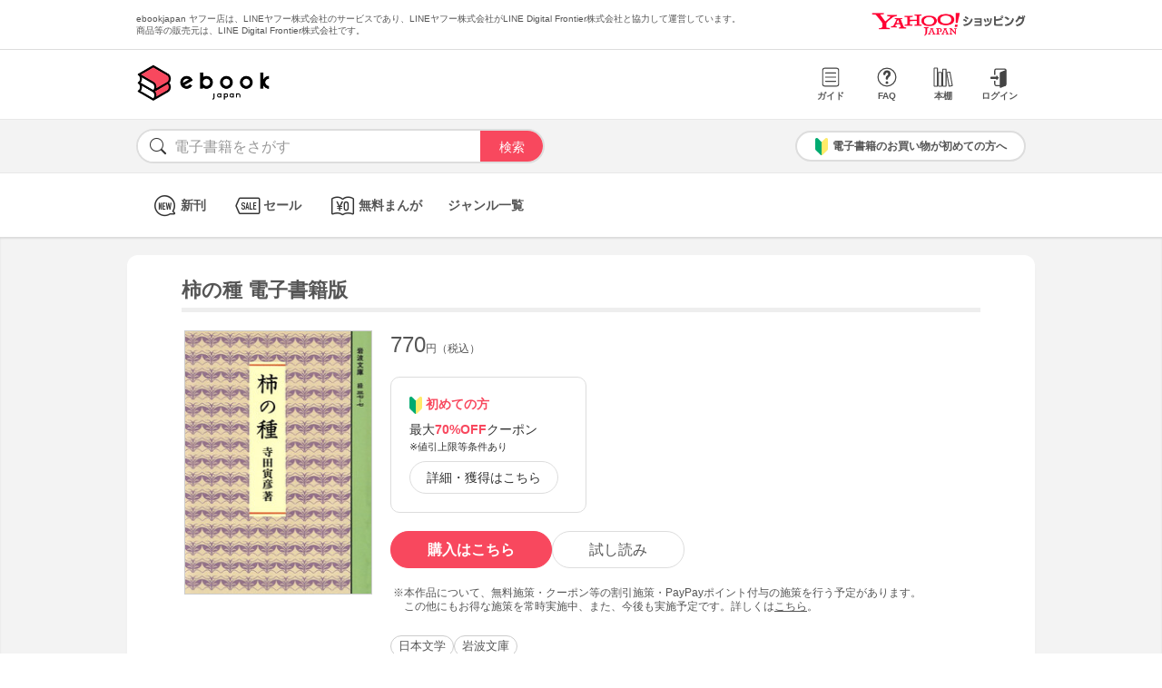

--- FILE ---
content_type: text/html
request_url: https://bf-www.ebookjapan.jp/parts/mall/yahooej/smp/search.html
body_size: 803
content:
<!doctype html>
<html>

<head>
    <title>ebookjapan ヤフー店</title>
    <meta charset="utf-8">
    <meta http-equiv="Content-Style-Type" content="text/css">
    <meta http-equiv="Pragma" content="no-cache">
    <meta http-equiv="Cache-Control" content="no-cache">
    <meta http-equiv="Expires" content="Thu, 01 Dec 1994 16:00:00 GMT">
    <meta name="viewport" content="width=device-width,initial-scale=1">
    <meta name="format-detection" content="telephone=no">
    <meta http-equiv="X-UA-Compatible" content="IE=edge" />

    <link href="https://shopping.geocities.jp/ebookjapan/css/sp_base.css" rel="stylesheet" type="text/css">
    <link href="https://shopping.geocities.jp/ebookjapan/css/fontstyle.css" rel="stylesheet" type="text/css">
    <script src="https://shopping.geocities.jp/ebookjapan/javascript/jquery-3.4.0.min.js"></script>

</head>

<body>

    <div id="sptop_shopsearch">
        <div class="searcharea">
            <div class="searchbox"><i class="icon-search"></i>
                <form action="https://store.shopping.yahoo.co.jp/ebookjapan/search.html" method="get" name="form1"
                    target="_top">
                    <input type="text" value="" class="textbox" name="p" placeholder="電子書籍をさがす">
                    <input type="submit" value="検索" class="subbtn GAtag-header-searchbtn">
                </form>
            </div>
            <div class="beginnersbox">
                <a class="GAtag-header-search"
                    href="https://shopping.geocities.jp/ebookjapan/guide/welcome.html#beginners">
                    <div class="beginnersguide">
                        <img src="https://shopping.geocities.jp/ebookjapan/img/icon/beginnersguide.png"
                            alt="電子書籍のお買い物がはじめての方へ">
                        <span>初めて</span>
                    </div>
                </a>
            </div>
        </div>
    </div>

</body>

</html>

--- FILE ---
content_type: text/html
request_url: https://bf-www.ebookjapan.jp/parts/mall/yahooej/smp/footer.html
body_size: 1291
content:
<!doctype html>
<html>

<head>
    <title>ebookjapan ヤフー店</title>
    <meta charset="utf-8">
    <meta http-equiv="Content-Style-Type" content="text/css">
    <meta http-equiv="Pragma" content="no-cache">
    <meta http-equiv="Cache-Control" content="no-cache">
    <meta http-equiv="Expires" content="Thu, 01 Dec 1994 16:00:00 GMT">
    <meta name="viewport" content="width=device-width,initial-scale=1">
    <meta name="format-detection" content="telephone=no">
    <meta http-equiv="X-UA-Compatible" content="IE=edge" />

    <link href="https://shopping.geocities.jp/ebookjapan/css/sp_base.css" rel="stylesheet" type="text/css">
    <script src="https://shopping.geocities.jp/ebookjapan/javascript/jquery-3.4.0.min.js"></script>

</head>

<body>

    <div id="sptop_shopfooter">
        <ul>
            <li class="GAtag-footer"><a href="https://shopping.geocities.jp/ebookjapan/smp/">ストアTOP</a></li>
            <li class="GAtag-footer"><a href="https://store.shopping.yahoo.co.jp/ebookjapan/info.html">会社概要</a></li>
            <li class="GAtag-footer"><a
                    href="https://shopping.geocities.jp/ebookjapan/guide/welcome.html#beginners">初めての方へ</a></li>
            <li class="GAtag-footer"><a href="https://shopping.geocities.jp/ebookjapan/guide/faq.html#faq">よくあるご質問</a>
            </li>
            <li class="GAtag-footer"><a
                    href="https://store.shopping.yahoo.co.jp/ebookjapan/info.html?ishash=true#guide">お買い物ガイド</a></li>
            <li class="GAtag-footer"><a href="https://inform.shopping.yahoo.co.jp/ebookjapan/contact.html">お問い合わせ</a>
            </li>
            <li class="GAtag-footer"><a
                    href="https://snlweb.shopping.yahoo.co.jp/shp_snl/optin/select/ebookjapan">ストアニュースレター</a></li>
            <li class="GAtag-footer"><a
                    href="https://store.shopping.yahoo.co.jp/ebookjapan/privacypolicy.html">プライバシーポリシー</a></li>
            <li class="GAtag-footer"><a
                    href="https://shopping.geocities.jp/ebookjapan/guide/tokushoho.html#tokushoho">特定商取引法に基づく表示</a></li>
        </ul>

        <div class="abjmark">
            <img src="https://shopping.geocities.jp/ebookjapan/img/footer/1f65f01.svg" alt="abjmark" class="pb15">
            <p>
                ABJマークは、この電子書店・電子書籍配信サービスが、著作権者からコンテンツ使用許諾を得た正規版配信サービスであることを示す登録商標(登録番号 第 6091713 号)です。<br>
                詳しくは[ABJマーク]または[電子出版制作・流通協議会]で検索してください。
            </p>
        </div>
        <p class="pb20">ebookjapan ヤフー店は、LINEヤフー株式会社のサービスであり、LINEヤフー株式会社がLINE Digital Frontier株式会社と協力して運営しています。<br>
            商品等の販売元は、LINE Digital Frontier株式会社です。</p>
        <p>&copy; LINE Digital Frontier Corporation　&copy; LY Corporation</p>
    </div>

</body>

</html>

--- FILE ---
content_type: text/css;
request_url: https://shopping.geocities.jp/ebookjapan/css/sp_base.css
body_size: 47605
content:
@charset "utf-8";
/*lastupdate 230313*/
* {
margin:0;
padding:0;
font-family:"メイリオ","MSP Gothic","ＭＳ Ｐゴシック","Hiragino Kaku Gothic Pro","ヒラギノ角ゴ Pro W6",Meiryo,Osaka,Arial,Helvetica,sans-serif;
font-size:14px;
color:#555;
line-height:1.3em;
}

h1,h2,h3,h4,h5,h6,h7,table,tr,td,th,div,p,quote,small,form,input,ul,li,ol,label,iframe,a{
margin:0;
padding:0;
border:0;
outline:0;
outline-offset:0;
word-break:break-all;
font-weight:normal;
}

body{
    margin:0;
    /*padding:10px;*/
    font-size:14px;
    color:#555;
    background-color:#ffffff;
    line-height:1.2em;
    -webkit-text-size-adjust: 100%;
}

/*--- common ---*/
.mt0{margin-top: 0px;}
.mt10{margin-top: 10px;}
.mt15{margin-top: 15px;}
.mt20{margin-top: 20px;}
.mt25{margin-top: 25px;}
.mt30{margin-top: 30px;}

.mb10{margin-bottom: 10px;}
.mb15{margin-bottom: 15px;}
.mb20{margin-bottom: 20px;}
.mb25{margin-bottom: 25px;}
.mb30{margin-bottom: 30px;}

.m10{margin:10px;}
.m20{margin:20px;}
.m30{margin:30px;}

.m10rf{margin:0px 10px;}
.m20rf{margin:0px 20px;}
.m30rf{margin:0px 30px;}

.m10tb{margin:10px 0px;}
.m20tb{margin:20px 0px;}
.m30tb{margin:30px 0px;}

.pt0{padding-top: 0px;}
.pt10{padding-top: 10px;}
.pt15{padding-top: 15px;}
.pt20{padding-top: 20px;}
.pt25{padding-top: 25px;}
.pt30{padding-top: 30px;}

.pb10{padding-bottom: 10px;}
.pb15{padding-bottom: 15px;}
.pb20{padding-bottom: 20px;}
.pb25{padding-bottom: 25px;}
.pb30{padding-bottom: 30px;}

.p10{padding:10px;}
.p20{padding:20px;}
.p30{padding:30px;}

.p10rf{padding:0px 10px;}
.p20rf{padding:0px 20px;}
.p30rf{padding:0px 30px;}

.p10tb{padding:10px 0px;}
.p20tb{padding:20px 0px;}
.p30tb{padding:30px 0px;}

.f_small{font-size:0.8em;}
.f_big{font-size:1.2em;}
.fl{float:left;}
.fr{float:right;}
.c {clear:both;}
.tl{text-align:left;}
.tr{text-align:right;}
.tc{text-align:center;}
.vt{vertical-align:top;}
.vm{vertical-align:middle;}
.vb{vertical-align:bottom;}
.clearfix {zoom:1;}
.clearfix:after{
    content: ""; 
    display: block; 
    clear: both;}
.attention{color:red; font-weight:bold;}
.f_bold{font-weight:bold;}

h2{font-size: 26px;font-weight: bold;padding: 20px;}



/*--- hdmenu ---*/
#sptop_shophdmenu,#sptop_shophdtop {
    margin: 0px auto;
}

#sptop_shophdtop .hdmenuarea ul.menu_top .shoplogo img{height:15px;vertical-align: top;padding-right: 10px;}
#sptop_shophdtop .hdmenuarea ul.menu_top {
    display: flex;
    justify-content: space-between;
    -webkit-align-items: center;
    align-items: center;
    padding: 8px 10px;
}

#sptop_shophdtop .hdmenuarea ul.menu_top li {
    list-style: none;
    vertical-align: bottom;
}

#sptop_shophdtop .login, #sptop_shophdtop .shoplogo{
    display: inline-block;
}

#sptop_shophdtop a.loginbutton {
    text-decoration: none;
    padding: 6px 20px;
    border: 1px solid #ddd;
    border-radius: 100px;
    font-size: 12px;
    display: inline-block;
}

#sptop_shophdtop .loginbutton:hover {
    background: #eee;
}

#sptop_shophdmenu .hdmenuarea .menu_bottom {
    display: flex;
    justify-content: space-between;
    border-top: 1px solid #ddd;
    -webkit-align-items: center;
    align-items: center;
    padding: 10px 15px;
}

#sptop_shophdmenu .hdmenuarea .menu_bottom ul li {
    list-style: none;
    float: left;
    text-align: center;
}

#sptop_shophdmenu .hdmenuarea .menu_bottom ul li a {
text-decoration: none;
font-size: 12px;
padding: 0px 8px;
display: inline-block;
    color:#333;
}

#sptop_shophdmenu .hdmenuarea .menu_bottom .shoplogo img{height:40px;}

      #sptop_shophdmenu .icon {
        position: relative;
        display: inline-block;
        width: 1em;
        height: 1em;
        overflow: hidden;
        font-size: 1em;
        text-align: left;
        text-indent: 100%;
        white-space: nowrap;
        color: #333;
        vertical-align: middle;
        }
        #sptop_shophdmenu .icon::before {
        position: absolute;
        top: 0;
        left: 0;
        display: block;
        width: 100%;
        height: 100%;
        line-height: 1;
        text-align: center;
        text-indent: 0;
        }
        #sptop_shophdmenu .icon {display: block;margin: 0px auto;height: 27px;font-size: 27px;}
#sptop_shophdmenu .hdmenuarea_bnr {text-align: center;background: #ef4848;max-height: 45px;}
#sptop_shophdmenu .hdmenuarea_bnr img{width: 100%;max-width: 380px;vertical-align: bottom;}


/*--- search ---*/
#sptop_shopsearch {
    margin: 0px auto;
    background: #f3f3f3;
border-top: 1px solid #e8e8e8;
border-bottom: 1px solid #e8e8e8;
}

#sptop_shopsearch input[type=text] {
  font-size: 16px;
  /*transform: scale(0.8);*/
}

#sptop_shopsearch .searcharea {
    padding: 10px 20px;
    margin: 0px auto;
    vertical-align: middle;
    width: auto;
    margin-right: auto;
    margin-left: auto;
    max-width: 420px;
}

#sptop_shopsearch .searcharea .searchbox {
    width: 90%;
    display: table-cell;
    vertical-align: middle;
}

#sptop_shopsearch .textbox {
border: 1.5px solid #ddd;
    border-right:none;
    height: 42px;
    width: 80%;
    -webkit-box-sizing: border-box;
    -moz-box-sizing: border-box;
    -ms-box-sizing: border-box;
    box-sizing: border-box;
    -webkit-appearance: none;
    border-radius: 100px 0 0 100px;
    float: left;
    text-indent: 40px;
    /*line-height: 42px;*/
}

#sptop_shopsearch .subbtn {
    border: none;
    color: #fcfbfd;
    background: #f8485e;
    font-size: 90%;
    width: 20%;
    height: 42px;
    -webkit-box-sizing: border-box;
    -moz-box-sizing: border-box;
    -ms-box-sizing: border-box;
    box-sizing: border-box;
    -webkit-appearance: none;
    border-radius: 0 100px 100px 0;
    border: 1.5px solid #ddd;
    border-left: none;
}

#sptop_shopsearch .beginnersguide {
    width: 45px;
    height: 45px;
    line-height: 45px;
    margin: 0 auto;
    font-size: 12px;
    text-decoration: none;
    text-align: center;
    background: #fff;
    border-radius: 50%;
    -webkit-borderradius: 50%;
    -moz-borderradius: 50%;
    border: 1.5px solid #ddd;
    
}

#sptop_shopsearch .searcharea .beginnersbox {
    display: table-cell;
    vertical-align: bottom;
}

#sptop_shopsearch .searcharea .beginnersbox a {
    display: block;
    text-decoration: none;
    margin-left: 10px;
}

#sptop_shopsearch .beginnersguide span {
    font-size: 9px;
    position: relative;
    top: -12px;
    font-weight: 700;
}

#sptop_shopsearch .beginnersguide img {
    width: 35%;
    display: block;
    vertical-align: bottom;
    text-align: center;
    position: relative;
    top: 5px;
    right: -14px;
}

#sptop_shopsearch .searchbox i{
display: block;
position: absolute;
font-size: 25px;
padding-top: 9px;
padding-left: 10px;
    color:#333;
}

#sptop_shopsearch ::placeholder {
vertical-align: middle;
font-size: 16px;
/*line-height:1.6em;*/
}
_::-webkit-full-page-media, _:future, :root #sptop_shopsearch ::placeholder{
    line-height:1.6em;
}
/*--- nav ---*/
#sptop_shopnav {box-shadow: 2px 2px 2px #dcdcdc;}
#sptop_shopnav .navarea{height: 60px;padding: 0px;margin: 0px auto;}
#sptop_shopnav ul.contnav{height: 60px;padding: 0px;margin: 0px;display: inline-block;width:100%;}
#sptop_shopnav ul.contnav li{float:left;list-style: none;width: 25%;text-align: center;border-right: 1px solid #eee;}
#sptop_shopnav ul.contnav li:last-child{border-right: none;line-height: 60px;}
#sptop_shopnav ul.contnav li a{
text-decoration: none;
color: #333;
font-size: 12px;
text-align: center;
height: 60px;
display: block;
} 

#sptop_shopnav ul.contnav li:last-child a{line-height: 60px;}
#sptop_shopnav ul.contnav li a:hover {color: #f8485e;}
#sptop_shopnav ul.contnav li a:hover i
{color:#f8485e!important;}

#sptop_shopnav ul.contnav li i{display: block;
font-size: 38px;
line-height: 0.7em;
color:#333;}

/*--- topbanner ---*/

#sptop_shoptopbanner{text-align: center;}
#sptop_shoptopbanner .imgarea img{vertical-align: bottom;width:100%;max-width: 420px;display: block;margin:0px auto;}
#sptop_shoptopbanner .imgarea{padding: 0px 10px 20px 10px;}
#sptop_shoptopbanner .cashless_bnr{margin-top: 10px !important;}
#sptop_shoptopbanner .size41p{width: 49% !important;display: inline-block !important;max-width: 210px !important;}
#sptop_shoptopbanner .rpb_ttl{font-size: 20px;
color: #333;
text-align: left;
font-weight: bold;
display: block;
/*padding-bottom: 5px;*/
max-width: 420px;
width: 100%;
margin: 0px auto;}

#sptop_shoptopbanner .scroll-banner {
  display: flex;
  margin: 0 auto 20px auto;
  width: 100%;padding-top: 10px;
    overflow-x: scroll;
}
#sptop_shoptopbanner .scroll-box {
  height: auto;
    flex: 0 0 60%;
    margin: auto 2% auto auto;
}
#sptop_shoptopbanner .scroll-box a {
  background-color: #fff;
  color: #222;
  display: block;
  text-decoration: none;
}
#sptop_shoptopbanner .scroll-box img {
  display: block;
  height: auto;
  width: 100%;
}
#sptop_shoptopbanner .scroll-box p {
  font-weight: bold;
  padding: 10px;
  margin:.5rem auto;
}

#sptop_shoptopbanner .subarea{background: #f5f5f5;padding: 0px 10px 20px 10px;}
#sptop_shoptopbanner .subarea_bnr{vertical-align: bottom;
    width: 100%;
    max-width: 420px;
    display: block;
        margin: 10px auto 0px auto;}


#sptop_shoptopbanner ul.coupon_topmodule_dtl {
    border: 1px solid #ddd;
    background: #fff;
    padding: 16px 16px 16px 26px;
    margin: 3px;
}
#sptop_shoptopbanner ul.coupon_topmodule li {
    background: #eee;
    display: inline-block;
    width: calc(100% / 2 - 5px);
}
#sptop_shoptopbanner ul.coupon_topmodule li img {
    width: 100%;
}
#sptop_shoptopbanner ul.coupon_topmodule_dtl li {
    list-style-type: none;
    font-size: 12px;
    text-align: left;
    text-indent: -15px;
    margin-bottom: 2px;
}
#sptop_shoptopbanner ul.coupon_topmodule_dtl li:before {
    display: inline;
    content: "※";
}

/*--- main ---*/
/*main{background: #f3f3f3;padding: 20px 0px;box-shadow: 0px 2px 2px #ccc inset;}*/

#sptop_content{background-color: #f3f3f3;box-shadow: 0px 2px 2px #ccc inset;padding-top: 20px;padding-bottom: 50px;}
/*#sptop_content main #itemblock{
border-radius: 12px;
-webkit-box-shadow: 0 5px 5px 0 rgba(0,0,0,.02);
box-shadow: 0 5px 5px 0 rgba(0,0,0,.02);
padding:20px;
width: 960px;
margin: 20px auto;
background: #fff;}*/
#itemblock{
margin: 0px auto;
    margin-right: auto;
    margin-left: auto;
/*width: auto;
margin-right: auto;
margin-left: auto;
max-width: 420px;*/
background: #fff;
}

#sptop_itemblock{background: #fff;}
#sptop_itemblock02, #sptop_itemblock03{background: #fff;margin-top:25px;}
/*--- 新刊 ---*/

#sptop_newitem {
    padding: 20px 0px;
    width: auto;
    margin-right: auto;
    margin-left: auto;
    max-width: 420px;
}

*,
*:before,
*:after {
    box-sizing: border-box;
}

#sptop_newitem .col_item {
    width: 100%;
    display: flex;
    display: -ms-flexbox;
    /* IE10 */
    flex-wrap: wrap;
    -ms-flex-wrap: wrap;
    /* IE10 */
    align-items: flex-end;
}

#sptop_newitem .col_item img {
    border: 1px solid #eee;
    width: auto;
    height: auto;
    max-width: 100%;
    max-height: 100%;
    vertical-align: bottom;
}

#sptop_newitem .col_item > div {
    width: 20%;
    padding: 10px;
}

#sptop_newitem .col_item > div > div {
    position: relative;
    overflow: hidden
}

#sptop_newitem .col_item > div a.GAtag-main-new {
    display: block;
}

@media screen and (max-width: 960px) {
    #sptop_newitem .col_item > div {
        width: 33.33333%;
        text-align: center;
    }
}



#sptop_newitem .cover {
height: 150px;
-webkit-box-align: center;
-ms-flex-align: center;
align-items: center;
display: -webkit-box;
display: -ms-flexbox;
display: flex;
position: relative;
text-align: center;
justify-content: center;
}


#sptop_newitem .eblabel {
display: inline-block;
background: #ddd;
color: #555;
width: 90%;
margin: 5px auto 3px auto;
padding: 4px 0px;
font-size: 12px;
line-height: 12px;
}

#sptop_newitem .newribbon {
    display: inline-block;
    position: relative;
    padding: 5px 20px;
    font-size: 16px;
    color: #FFF;
    background: #ffb400;
    line-height: 22px;
    font-weight: bold;
    top: -5px;
}

#sptop_newitem p {
    font-size: 26px;
    font-weight: bold;
    display: inline-block;
    color: #333;
    padding-bottom: 20px;
    padding-left: 10px;
}

#sptop_newitem p.pickupver{display: inline;padding-bottom: 0px;}

@media screen and (max-width: 320px) {
    #sptop_newitem p, #sptop_saleitem p {
        padding-bottom: 0px;
    }
}

#sptop_newitem .BrowseButtonn {
    -moz-border-radius: 100px;
    -webkit-border-radius: 100px;
    border-radius: 100px;
    display: inline-block;
    cursor: pointer;
    color: #555;
    font-size: 12px;
    padding: 8px 0px;
    text-decoration: none;
    width: 90%;
    border: 1px solid #ddd;
    margin-top: 5px;
}

#sptop_newitem .BrowseButtonn:hover {
    box-shadow: 0px 2px 8px #999;
    color: #f8485e;
}

#sptop_newitem .btnarea {
    text-align: center;
    margin-top: 10px;
}

#sptop_newitem .newitembtn {
    display: inline-block;
    margin: 0px 5px;
}

#sptop_newitem .newitembtn a {
    border-radius: 100px;
    border: 1px solid #ddd;
    padding: 10px 25px;
    display: block;
    text-align: center;
    text-decoration: none;
    font-weight: bold;
    font-size: 16px;
    color: #333;
}

#sptop_newitem .newitembtn a:hover {
    box-shadow: 0px 2px 8px #999;
}

#sptop_newitem .newattenntion{padding: 20px 10px 10px 10px;font-size: 12px;}
#sptop_newitem .newattenntion a{font-size: 12px;}

/*--- プッシュ ---*/

#sptop_pushitem {
    padding: 20px 0px;
    width: auto;
    margin-right: auto;
    margin-left: auto;
    max-width: 420px;
}

*,
*:before,
*:after {
    box-sizing: border-box;
}

#sptop_pushitem .col_item {
    width: 100%;
    display: flex;
    display: -ms-flexbox;
    /* IE10 */
    flex-wrap: wrap;
    -ms-flex-wrap: wrap;
    /* IE10 */
    align-items: flex-end;
}

#sptop_pushitem .col_item img {
    border: 1px solid #eee;
    width: auto;
    height: auto;
    max-width: 100%;
    max-height: 100%;
    vertical-align: bottom;
}

#sptop_pushitem .col_item > div {
    width: 20%;
    padding: 10px;
}

#sptop_pushitem .col_item > div > div {
    position: relative;
    overflow: hidden
}

#sptop_pushitem .col_item > div a.GAtag-main-push{display: block;}

@media screen and (max-width: 960px) {
    #sptop_pushitem .col_item > div {
        width: 33.33333%;
        text-align: center;
    }
}



#sptop_pushitem .cover {height: 150px;
-webkit-box-align: center;
-ms-flex-align: center;
align-items: center;
display: -webkit-box;
display: -ms-flexbox;
display: flex;
position: relative;
text-align: center;justify-content: center;
}


#sptop_pushitem .eblabel {
    display: inline-block;
    background: #ddd;
    color: #555;
    width: 90%;
    margin: 5px auto 3px auto;
    padding: 4px 0px;
    font-size: 12px;
    line-height: 12px;
}

#sptop_pushitem .pushribbon {
    display: inline-block;
    position: relative;
    padding: 5px 20px;
    font-size: 16px;
    color: #FFF;
    background: #ffb400;
    line-height: 22px;
    font-weight: bold;
    top: -5px;
}

#sptop_pushitem p {
    font-size: 22px;padding-bottom: 10px;
    font-weight: bold;
    display: inline-block;
    color: #333;
    padding-left: 10px;padding-right: 10px;
}

#sptop_pushitem p.pickupver{display: inline;padding-bottom: 0px;}


#sptop_pushitem .BrowseButtonn {
    -moz-border-radius: 100px;
    -webkit-border-radius: 100px;
    border-radius: 100px;
    display: inline-block;
    cursor: pointer;
    color: #555;
    font-size: 12px;
    padding: 8px 0px;
    text-decoration: none;
    width: 90%;
    border: 1px solid #ddd;
    margin-top: 5px;
}

#sptop_pushitem .BrowseButtonn:hover {
    box-shadow: 0px 2px 8px #999;
    color: #f8485e;
}

#sptop_pushitem .btnarea {
    text-align: center;
    margin-top: 10px;
}

#sptop_pushitem .pushitembtn {
    display: inline-block;
    margin: 0px 5px;
}

#sptop_pushitem .pushitembtn a {
    border-radius: 100px;
    border: 1px solid #ddd;
    padding: 10px 25px;
    display: block;
    text-align: center;
    text-decoration: none;
    font-weight: bold;
    font-size: 16px;
    color: #333;
}

#sptop_pushitem .pushitembtn a:hover {
    box-shadow: 0px 2px 8px #999;
}

#sptop_pushitem .pushattenntion{padding: 20px 10px 10px 10px;font-size: 12px;}
#sptop_pushitem .pushattenntion a{font-size: 12px;}
#sptop_pushitem .pushbd{border-top: 1px solid #ccc;margin-top: 25px;padding-top: 25px;}

#sptop_pushitem .pickupribbon {
    display: inline-block;
    position: relative;
    padding: 5px 20px;
    font-size: 16px;
    color: #FFF;
    background: #6dd23f;
    line-height: 22px;
    font-weight: bold;
    top: -5px;
}
        
#sptop_pushitem .pickupttl{display: inline-block;font-size: 26px;font-weight: bold;display: inline-block;color: #333;padding-bottom: 20px;padding-left: 10px;}


/*キャンペーンアイテム*/
        #sptop_campaignitem{padding: 20px 10px;width: auto;
    margin-right: auto;
    margin-left: auto;
    max-width: 420px;}
        #sptop_campaignitem a{text-decoration: none;}
        #sptop_campaignitem a .campaignitem-column:hover{opacity:0.7;-webkit-transition: all 0.2s ease;-moz-transition: all 0.2s ease;-o-transition: all 0.2s ease;transition: all  0.2s ease;}
        #sptop_campaignitem .campaignitem-column{margin: 10px 0px;width: 100%;display: block;border: 1px solid #ddd;padding: 10px;}
        #sptop_campaignitem p.ttl {font-size: 26px;font-weight: bold;display: inline-block;color: #333;padding-bottom: 20px;}

        #sptop_campaignitem .campaignitem-column img{max-height: 140px;margin-right: 10px;border: 1px solid #ccc;max-width: 95px;vertical-align: bottom;}
        #sptop_campaignitem .campaignitem-column div{display: table-cell;}
        #sptop_campaignitem .campaignitem-column .dtl{vertical-align: top;}
        #sptop_campaignitem .campaign-item{font-size: 15px;font-weight: bold;padding-bottom: 3px;padding-top: 10px;}
        #sptop_campaignitem .campaign-date{color: #999;font-size: 13px;padding-top: 10px;}
        
        #sptop_campaignitem .campaign-label{background-color: rgb(238, 238, 238);display: inline;
            text-align: center;
            border-radius: 99px;
            border: 1px solid rgba(255,255,255,.5);
            color: #fff;
            padding: 3px 8px;
            line-height: 1;
            font-size: 12px;}
        
        #sptop_campaignitem .campaign-free{background-color: #f8485e;}
        #sptop_campaignitem .campaign-sale{background-color: #00bcc3;}
        #sptop_campaignitem .campaignattenntion{font-size: 12px;display: block;}
        #sptop_campaignitem .campaign-story{font-size: 12px;
background: #f5f5f5;
padding: 5px;
margin-top: 5px;}

#sptop_campaignitem .btnarea {
    text-align: center;
    margin-top: 10px;
}

#sptop_campaignitem .campaignbtn {
    display: inline-block;
    margin: 0px 5px;
}

#sptop_campaignitem .campaignbtn a {
    border-radius: 100px;
    border: 1px solid #ddd;
    padding: 10px 25px;
    display: block;
    text-align: center;
    text-decoration: none;
    font-weight: bold;
    font-size: 16px;
    color: #333;
}

#sptop_campaignitem .campaignbtn a:hover {
    box-shadow: 0px 2px 8px #999;
}

#sptop_freecomic {
    padding: 20px 0px;
    width: auto;
    margin-right: auto;
    margin-left: auto;
    max-width: 420px;
}

*,
*:before,
*:after {
    box-sizing: border-box;
}

#sptop_freecomic .col_item {
    width: 100%;
    display: flex;
    display: -ms-flexbox;
    /* IE10 */
    flex-wrap: wrap;
    -ms-flex-wrap: wrap;
    /* IE10 */
    align-items: flex-end;
}

#sptop_freecomic .col_item img {
    border: 1px solid #eee;
    width: auto;
    height: auto;
    max-width: 100%;
    max-height: 100%;
    vertical-align: bottom;
}

#sptop_freecomic .col_item > div {
    width: 20%;
    padding: 10px;
}

#sptop_freecomic .col_item > div > div {
    position: relative;
    overflow: hidden
}

#sptop_freecomic .col_item > div a.GAtag-main-new {
    display: block;
}

@media screen and (max-width: 960px) {
    #sptop_freecomic .col_item > div {
        width: 33.33333%;
        text-align: center;
    }
}



#sptop_freecomic .cover {
height: 150px;
-webkit-box-align: center;
-ms-flex-align: center;
align-items: center;
display: -webkit-box;
display: -ms-flexbox;
display: flex;
position: relative;
text-align: center;
justify-content: center;
}


#sptop_freecomic .eblabel {
display: inline-block;
background: #ddd;
color: #555;
width: 90%;
margin: 5px auto 3px auto;
padding: 4px 0px;
font-size: 12px;
line-height: 12px;
}

#sptop_freecomic .ribbon {
    display: inline-block;
    position: relative;
    padding: 5px 20px;
    font-size: 16px;
    color: #FFF;
    background: #f8485e;
    line-height: 22px;
    font-weight: bold;
    top: -5px;
}

#sptop_freecomic p {
    font-size: 26px;
    font-weight: bold;
    display: inline-block;
    color: #333;
    padding-bottom: 20px;
    padding-left: 10px;
}

#sptop_freecomic p.pickupver{display: inline;padding-bottom: 0px;}

@media screen and (max-width: 320px) {
    #sptop_freecomic p, #sptop_saleitem p {
        padding-bottom: 0px;
    }
}

#sptop_freecomic .BrowseButtonn {
    -moz-border-radius: 100px;
    -webkit-border-radius: 100px;
    border-radius: 100px;
    display: inline-block;
    cursor: pointer;
    color: #555;
    font-size: 12px;font-weight:bold;color:#f8485e;
    padding: 8px 0px;
    text-decoration: none;
    width: 90%;
    border: 1px solid #ddd;
    margin-top: 5px;
}

#sptop_freecomic .BrowseButtonn:hover {
    box-shadow: 0px 2px 8px #999;
    color: #f8485e;
}

#sptop_freecomic .freecomic-attenntion{padding: 0px 20px;font-size: 12px;display: block;}
#sptop_freecomic .freecomic-attenntion a{font-size: 12px;text-decoration: underline;}


#fair-contents{padding-bottom: 20px;
    border-bottom: 1px solid #ddd;
    margin-bottom: 20px;}
#fair-contents .fair-frame {
    background: #fff;
    border-radius: 8px;
    border: 1px solid #ddd;margin-bottom: 10px;
}
	
#fair-contents .fair-banner {
    width: 100%;
    border-radius: 8px 8px 0px 0px;
}
#fair-contents .media-pickup {
    width: 100%;
    max-width: 420px;
    background: #f5f5f5;
    margin: 0px auto;
    padding: 10px;
}
#fair-contents .media-pickup .pickup-caption {
    font-weight: bold;
    color: #333;
    text-align: center;
    font-size: 15px;
}
#fair-contents .media-pickup .scroll-item p {
display: block;
    text-align: center;
    border-radius: 99px;
    border: 1px solid rgba(255,255,255,.5);
    color: #fff;
    padding: 3px 8px;
    line-height: 1;
    font-size: 12px;
    background: #f8485e;
    margin: 0px auto;
    width: 80%;
}
#fair-contents .media-pickup .scroll-item p span {
    font-size: 10px;
    color: #fff;
}
#fair-contents .media-pickup .scroll-fair {
    padding-top: 10px;
    display: flex;
    overflow-x: scroll;
}
#fair-contents .media-pickup .pickup_roll {
    margin: 0px auto;
    width: 100%;
}
#fair-contents .media-pickup .scroll-item {
    height: 100%;
    border-radius: 10px;
    /* background: #fff; */
    flex: 0 0 13%!important;
    margin: 0px 2% 0px auto;
}
#fair-contents .media-pickup .scroll-item .ex-item {
    height: 160px!important;
    width: auto!important;
    display: inline-block!important;
    border: 1px solid #ccc!important;
}
#fair-contents .media-pickup ::-webkit-scrollbar {
height: 10px;
}
#fair-contents .media-pickup ::-webkit-scrollbar-track {
background-color: rgb(107, 146, 155, 0.3);
border-radius: 100px;
}
#fair-contents .media-pickup ::-webkit-scrollbar-thumb {
background: #7fa6af;
border-radius: 100px;
width: 130px;
}
#fair-contents a.more-fairitem {
    background: #fff;
    border-radius: 100px;
    margin: 10px auto 12px auto;
    border: 1px solid #ddd;
    padding: 10px 30px;
    display: table;
    width: auto;
    text-decoration: none;
    font-size: 16px;
    font-weight: bold;
}
#fair-contents .fairattenntion {
    font-size: 12px;
    display: block;
    padding: 0px 10px 4px 10px;
}

#fair-contents .fairattenntion a{text-decoration: underline;font-size: 12px;}

#fair-contents .fairmidashi{font-size: 26px;
    font-weight: bold;
    display: block;
    color: #333;
    padding-bottom: 10px;}

/*--- セット ---*/

#sptop_setitem{border-top: 1px solid #ddd;}
#sptop_setitem .setattenntion{padding: 20px 10px 10px 10px;font-size: 12px;}
#sptop_setitem .setattenntion a{font-size: 12px;}

    #sptop_setitem .setsaleitemttl{
width: 90%;
margin: 0px auto 3px auto;
margin-top: 0px;
margin-top: 0px;
padding: 4px 0px;
font-size: 11px;
line-height: 12px;margin-top: 12px;
font-weight: bold;
    }    
    #sptop_setitem .setsalelabel{
    display: inline-block;
    background: #f8485e;
    color: #fff;
    width: 90%;
    margin: 3px auto;
    padding: 4px 0px;
    font-size: 12px;
    line-height: 12px;
    }  

#sptop_setitem {
    padding: 20px 0px;
    width: auto;
    margin-right: auto;
    margin-left: auto;
    max-width: 420px;
}

*,
*:before,
*:after {
    box-sizing: border-box;
}

#sptop_setitem .col_item {
    width: 100%;
    display: flex;
    display: -ms-flexbox;
    /* IE10 */
    flex-wrap: wrap;
    -ms-flex-wrap: wrap;
    /* IE10 */
    align-items: flex-end;
}

#sptop_setitem .col_item img {
    border: 1px solid #eee;
    width: auto;
    height: auto;
    max-width: 100%;
    max-height: 100%;
    vertical-align: bottom;
    box-shadow: 2px 2px 0 #fff,4px 4px 0 #ccc,6px 6px 0 #fff,8px 8px 0 #ccc;
}

#sptop_setitem .col_item > div {
    width: 20%;
    padding: 10px;
}

#sptop_setitem .col_item > div > div {
    position: relative;
    overflow: hidden
}

@media screen and (max-width: 960px) {
    #sptop_setitem .col_item > div {
        width: 33%;
        text-align: center;
    }
}



#sptop_setitem .cover {
height: 140px;
-webkit-box-align: center;
-ms-flex-align: center;
align-items: center;
display: -webkit-box;
display: -ms-flexbox;
display: flex;
position: relative;
text-align: center;
justify-content: center;
}


#sptop_setitem .eblabel {
    display: inline-block;
    background: #ddd;
    color: #555;
    width: 90%;
    margin: 0px auto 3px auto;
    padding: 4px 0px;
    font-size: 12px;
    line-height: 12px;
    /*margin-top:12px;*/
}

#sptop_setitem .setribbon {
    display: inline-block;
    position: relative;
    padding: 5px 20px;
    font-size: 16px;
    color: #FFF;
    background: #cc41a0;
    line-height: 22px;
    font-weight: bold;
    top: -5px;
}

#sptop_setitem p {
    font-size: 26px;
    font-weight: bold;
    display: inline-block;
    color: #333;
    padding-bottom: 20px;
    padding-left: 10px;
}

@media screen and (max-width: 320px) {
    #sptop_setitem p, #sptop_saleitem p {
        padding-bottom: 0px;
    }
}

#sptop_setitem .BrowseButtonn {
    -moz-border-radius: 100px;
    -webkit-border-radius: 100px;
    border-radius: 100px;
    display: inline-block;
    cursor: pointer;
    color: #555;
    font-size: 12px;
    padding: 8px 0px;
    text-decoration: none;
    width: 90%;
    border: 1px solid #ddd;
    margin-top: 5px;
}

#sptop_setitem .BrowseButtonn:hover {
    box-shadow: 0px 2px 8px #999;
    color: #f8485e;
}

#sptop_setitem .btnarea {
    text-align: center;
    margin-top: 10px;
}

#sptop_setitem .setitembtn {
    display: inline-block;
    margin: 0px 5px;
}

#sptop_setitem .setitembtn a {
    border-radius: 100px;
    border: 1px solid #ddd;
    padding: 10px 25px;
    display: block;
    text-align: center;
    text-decoration: none;
    font-weight: bold;
    font-size: 16px;
    color: #333;
}

#sptop_setitem .setitembtn a:hover {
    box-shadow: 0px 2px 8px #999;
}

#sptop_setitem .itemttl{width: 90%;
margin: 0px auto 3px auto;
margin-top: 0px;
margin-top: 0px;
padding: 4px 0px;
font-size: 11px;
line-height: 12px;margin-top: 12px;
font-weight: bold;}

#sptop_setitem .spcpn{border-radius: 100px;border: 1px solid #ddd;padding: 10px 25px;display: block;text-align: center;text-decoration: none;font-weight: bold;color: #333;margin: 0px auto;width: 90%;}
@media screen and (max-width: 320px) {#sptop_setitem .spcpn {margin-top:10px;}}



#sptop_set-saleitem{border-bottom: 1px solid #ddd;}
#sptop_set-saleitem .setattenntion{padding: 20px 10px 10px 10px;font-size: 12px;}
#sptop_set-saleitem .setattenntion a{font-size: 12px;}

    #sptop_set-saleitem .setsaleitemttl{
width: 90%;
margin: 0px auto 3px auto;
margin-top: 0px;
margin-top: 0px;
padding: 4px 0px;
font-size: 11px;
line-height: 12px;margin-top: 12px;
font-weight: bold;
    }    
    #sptop_set-saleitem .setsalelabel{
    display: inline-block;
    background: #f8485e;
    color: #fff;
    width: 90%;
    margin: 3px auto;
    padding: 4px 0px;
    font-size: 12px;
    line-height: 12px;
    }  

#sptop_set-saleitem {
    padding: 20px 0px;
    width: auto;
    margin-right: auto;
    margin-left: auto;
    max-width: 420px;
}

*,
*:before,
*:after {
    box-sizing: border-box;
}

#sptop_set-saleitem .col_item {
    width: 100%;
    display: flex;
    display: -ms-flexbox;
    /* IE10 */
    flex-wrap: wrap;
    -ms-flex-wrap: wrap;
    /* IE10 */
    align-items: flex-end;
}

#sptop_set-saleitem .col_item img {
    border: 1px solid #eee;
    width: auto;
    height: auto;
    max-width: 100%;
    max-height: 100%;
    vertical-align: bottom;
    box-shadow: 2px 2px 0 #fff,4px 4px 0 #ccc,6px 6px 0 #fff,8px 8px 0 #ccc;
}

#sptop_set-saleitem .col_item > div {
    width: 20%;
    padding: 10px;
}

#sptop_set-saleitem .col_item > div > div {
    position: relative;
    overflow: hidden
}

@media screen and (max-width: 960px) {
    #sptop_set-saleitem .col_item > div {
        width: 33%;
        text-align: center;
    }
}



#sptop_set-saleitem .cover {
height: 140px;
-webkit-box-align: center;
-ms-flex-align: center;
align-items: center;
display: -webkit-box;
display: -ms-flexbox;
display: flex;
position: relative;
text-align: center;
justify-content: center;
}


#sptop_set-saleitem .eblabel {
    display: inline-block;
    background: #ddd;
    color: #555;
    width: 90%;
    margin: 0px auto 3px auto;
    padding: 4px 0px;
    font-size: 12px;
    line-height: 12px;
    /*margin-top:12px;*/
}

#sptop_set-saleitem .setribbon {
    display: inline-block;
    position: relative;
    padding: 5px 20px;
    font-size: 16px;
    color: #FFF;
    background: #cc41a0;
    line-height: 22px;
    font-weight: bold;
    top: -5px;
}

#sptop_set-saleitem p {
    font-size: 24px;
    font-weight: bold;
    display: inline-block;
    color: #333;
    padding-left: 10px;
}

@media screen and (max-width: 320px) {
    #sptop_set-saleitem p, #sptop_saleitem p {
        padding-bottom: 0px;
    }
}

#sptop_set-saleitem .BrowseButtonn {
    -moz-border-radius: 100px;
    -webkit-border-radius: 100px;
    border-radius: 100px;
    display: inline-block;
    cursor: pointer;
    color: #555;
    font-size: 12px;
    padding: 8px 0px;
    text-decoration: none;
    width: 90%;
    border: 1px solid #ddd;
    margin-top: 5px;
}

#sptop_set-saleitem .BrowseButtonn:hover {
    box-shadow: 0px 2px 8px #999;
    color: #f8485e;
}

#sptop_set-saleitem .btnarea {
    text-align: center;
    margin-top: 10px;
}

#sptop_set-saleitem .setitembtn {
    display: inline-block;
    margin: 0px 5px;
}

#sptop_set-saleitem .setitembtn a {
    border-radius: 100px;
    border: 1px solid #ddd;
    padding: 10px 25px;
    display: block;
    text-align: center;
    text-decoration: none;
    font-weight: bold;
    font-size: 16px;
    color: #333;
}

#sptop_set-saleitem .setitembtn a:hover {
    box-shadow: 0px 2px 8px #999;
}

#sptop_set-saleitem .itemttl{display: inline-block;
background:
#fff;
color:
#cc41a0;
width: 90%;
margin: 0px auto 3px auto;
    margin-top: 0px;
margin-top: 0px;
padding: 4px 0px;
font-size: 11px;
line-height: 12px;border: 1px solid
#cc41a0;margin-top: 12px;}

#sptop_set-saleitem .spcpn{border-radius: 100px;border: 1px solid #ddd;padding: 10px 25px;display: block;text-align: center;text-decoration: none;font-weight: bold;color: #333;margin: 0px auto;width: 90%;}
@media screen and (max-width: 320px) {#sptop_set-saleitem .spcpn {margin-top:10px;}}

#sptop_set-saleitem .captionribbon {
    display: inline-block;
    position: relative;
    padding: 5px 14px;
    font-size: 14px;
    color: #FFF;
    background: #cc41a0;
    line-height: 22px;
    font-weight: bold;
    top: -5px;
}

#sptop_set-saleitem .module-attention{padding: 20px 10px 10px 10px;font-size: 12px;}
#sptop_set-saleitem .module-attention a{text-decoration: underline;font-size: 12px;}

/*--- 割引 ---*/

#sptop_sale {
    border-bottom: 1px solid #d2d2d2;
}

#sptop_saleitem {
    padding: 20px 0px;
    width: auto;
    margin-right: auto;
    margin-left: auto;
    max-width: 420px;
}

#sptop_saleitem .saleattenntion{padding: 0px 10px;font-size: 12px;}

#sptop_saleitem 
*,
*:before,
*:after {
    box-sizing: border-box;
}

#sptop_saleitem .col_item {
    width: 100%;
    display: flex;
    display: -ms-flexbox;
    /* IE10 */
    flex-wrap: wrap;
    -ms-flex-wrap: wrap;
    /* IE10 */
    align-items: flex-end;
}

#sptop_saleitem .col_item img {
    border: 1px solid #eee;
    width: auto;
    height: auto;
    max-width: 100%;
    max-height: 100%;
    vertical-align: bottom;
}

#sptop_saleitem .col_item > div {
    width: 20%;
    padding: 10px;
}

#sptop_saleitem .col_item > div > div {
    position: relative;
    overflow: hidden
}

#sptop_saleitem .col_item > div a.GAtag-main-sale {
    display: block;
}

@media screen and (max-width: 960px) {
    #sptop_saleitem .col_item > div {
        width: 33.33333%;
        text-align: center;
    }
}

@media screen and (max-width: 480px) {
    #sptop_saleitem .col_item > div {
        width: 33.33333%;
        text-align: center;
    }
}

#sptop_saleitem .cover {
height: 150px;
-webkit-box-align: center;
-ms-flex-align: center;
align-items: center;
display: -webkit-box;
display: -ms-flexbox;
display: flex;
position: relative;
text-align: center;
justify-content: center;
}

#sptop_saleitem .label {
    display: inline-block;
    background: #f8485e;
    color: #fff;
    width: 90%;
    margin: 3px auto;
    padding: 4px 0px;
    font-size: 12px;
    line-height: 12px;
}

#sptop_saleitem .eblabel {
    display: inline-block;
    background: #ddd;
    color: #555;
    width: 90%;
    margin: 0px auto 3px auto;
    padding: 4px 0px;
    font-size: 12px;
    line-height: 12px;
}

#sptop_saleitem .saleribbon {
    display: inline-block;
    position: relative;
    padding: 5px 20px;
    font-size: 16px;
    color: #FFF;
    background: #00bcc3;
    line-height: 22px;
    font-weight: bold;
    top: -5px;
}

#sptop_saleitem p {
    font-size: 26px;
    font-weight: bold;
    display: inline-block;
    color: #333;
    padding-bottom: 20px;
    padding-left: 10px;
}

#sptop_saleitem .BrowseButtonn {
    -moz-border-radius: 100px;
    -webkit-border-radius: 100px;
    border-radius: 100px;
    display: inline-block;
    cursor: pointer;
    color: #555;
    font-size: 12px;
    padding: 8px 0px;
    text-decoration: none;
    width: 80%;
    border: 1px solid #ddd;
    margin-top: 5px;
}

#sptop_saleitem .BrowseButtonn:hover {
    box-shadow: 0px 2px 8px #999;
    color: #f8485e;
}

#sptop_saleitem .btnarea {
    text-align: center;
    margin-top: 10px;
}

#sptop_saleitem .saleitembtn {
    display: inline-block;
    margin: 0px 5px;
}

#sptop_saleitem .saleitembtn a {
    border-radius: 100px;
    border: 1px solid #ddd;
    padding: 10px 25px;
    display: block;
    text-align: center;
    text-decoration: none;
    font-weight: bold;
    font-size: 16px;
    color: #333;
}

#sptop_saleitem .saleitembtn a:hover {
    box-shadow: 0px 2px 8px #999;
}

@media screen and (max-width: 320px) {
    #sptop_pushitem p, #sptop_saleitem p {
        padding-bottom: 0px;
    }
    #sptop_saleitem .cover{height: 140px;}
    #sptop_newitem .cover{height: 140px;}
    #sptop_pushitem .cover{height: 140px;}
}


/*--- ジャンル一覧 ---*/
#sptop_genre {
    border-top: 1px solid #d2d2d2;
}

#sptop_shopgenre {
    padding: 20px 4% 25px 4%;
    width: auto;
    margin-right: auto;
    margin-left: auto;
    max-width: 420px;
}

#sptop_shopgenre p.ttl {
    font-size: 26px;
    font-weight: bold;
    display: inline-block;
    color: #333;
    padding-bottom: 20px;
}

#sptop_shopgenre ul {
    border: 1px solid #ddd;
    display: inline-block;
    margin: 0px 0px 20px 0px;
    padding: 0px;
    width: 100%;
    border-radius: 10px;
}

#sptop_shopgenre ul li {
    list-style: none;
    float: left;
    text-align: center;
    font-size: 16px;
    display: inline-block;
    width: 50%;
    border-bottom: 1px solid #ddd;
}

#sptop_shopgenre ul li.r_line {
    border-right: 1px solid #ddd;
}

#sptop_shopgenre ul li:last-child {
    border-bottom: none;
}

#sptop_shopgenre ul li:nth-last-child(2) {
    border-bottom: none;
}

#sptop_shopgenre ul li a {
    display: block;
    text-decoration: none;
    padding: 15px 0px;
}

#sptop_shopgenre ul.comic-label li{width: 100%;}
#sptop_shopgenre ul.comic-label li:nth-last-child(2){border-bottom: 1px solid #ddd;}

/*--- 簡易LP ---*/
#sptop_lpblock{display: inline-block;width: 100%;margin: 30px auto;}
#sptop_lpblock .lpblockarea{background: #ffeb69;
margin: 0px auto;}

/*--- Bspace ---*/
#sptop_timeline{padding: 0px 4% 25px 4%;
width: auto;
margin-right: auto;
margin-left: auto;
max-width: 420px;}

/*--- info ---*/

#sptop_shopinfo {
    margin: 0px auto;
    width: auto;
    margin-right: auto;
    margin-left: auto;
    max-width: 420px;
    padding-bottom: 20px;
}

#sptop_shopinfo p.ttl {
    font-size: 26px;
    font-weight: bold;
    display: inline-block;
    color: #333;
    padding: 25px 20px;
}

#sptop_shopinfo ul {
    padding-bottom: 10px;
}

#sptop_shopinfo ul li {
    list-style: none;
    margin: 0px 20px 10px 20px;
}
#sptop_shopinfo ul li span{font-weight: bold;display: block;font-size: 12px;padding: 2px 0px;}

/*#sptop_shopinfo ul li:last-child {
    border-bottom: 1px solid #ddd;
}*/

#sptop_shopinfo ul li a {
    text-decoration: none;width: 100%;padding-right: 40px;
    /*padding: 20px 30px 20px 20px;*/
}

#sptop_shopinfo ul li a:hover {
    color: #999;
}

#sptop_shopinfo .btnarea {
    text-align: center;
    margin-top: 10px;
}

#sptop_shopinfo .infolistbtn {
    display: inline-block;
    margin: 0px 5px;
}

#sptop_shopinfo .infolistbtn a {
    border-radius: 100px;
    border: 1px solid #ddd;
    padding: 10px 25px;
    display: block;
    text-align: center;
    text-decoration: none;
    font-weight: bold;
    font-size: 16px;
    color: #333;
}

#sptop_shopinfo .infolistbtn a:hover {
    box-shadow: 0px 2px 8px #999;
}

#sptop_shopinfo .arrow {
    position: relative;
    display: inline-block;
    color: #555;
    vertical-align: middle;
    text-decoration: none;
}

#sptop_shopinfo .arrow::before,
#sptop_shopinfo .arrow::after {
    position: absolute;
    top: 0;
    bottom: 0;
    left: 0;
    margin: auto;
    content: "";
    vertical-align: middle;
}

#sptop_shopinfo .infomark::before {
    left: 94%;
    width: 8px;
    height: 8px;
    border-top: 1px solid #555;
    border-right: 1px solid #555;
    -webkit-transform: rotate(45deg);
    transform: rotate(45deg);
}
#sptop_shopinfo .to-honten {
    border-top: 1px solid #ddd;
    margin-top: 26px;
}
#sptop_shopinfo .to-honten .honten-dtl {
    padding: 0px 20px;
    line-height: 1.4em;
}
#sptop_shopinfo .to-honten img {
    max-width: 380px;
    margin: 0px auto;
    display: block;
    padding: 10px 18px;
    width: 100%;
}
#sptop_shopinfo .infolistbtn span {
    display: block;
    font-size: 12px;
    font-weight: normal;
    padding-top: 5px;
}
#sptop_shopinfo .to-honten .sub-ttl {
    font-size: 18px;
    padding-bottom: 4px;
    color: #333;
    font-weight: bold;
    padding-left: 20px;
    padding-top: 20px;
}
#sptop_shopinfo .to-honten .sub-ttl span {
    position: relative;
    bottom: 4px;
    color: #333;
}
	#sptop_shopinfo .to-honten .asterisk{font-size: 12px;padding: 0px 20px;display: block;}
/*--- footer ---*/

#sptop_info_bottom {
    background: #f3f3f3;
}

#sptop_shopfooter {
    padding: 20px 4% 25px 4%;
    width: auto;
    margin-right: auto;
    margin-left: auto;
    max-width: 420px;
}

#sptop_shopfooter ul {
    padding: 0px;
    margin: 0px auto;
    display: inline-block;
}

#sptop_shopfooter ul li {
    float: left;
    list-style: none;
    padding: 0px 5px 5px 5px;
}

#sptop_shopfooter ul li a {
    text-decoration: none;
    color: #555;
    font-size: 12px;
}

#sptop_shopfooter ul li a:link {
    color: #555;
}


#sptop_shopfooter ul li a:visited {
    color: #555;
}


#sptop_shopfooter ul li a:hover {
    color: #555;
}



#sptop_shopfooter p {
    margin: 0px auto;
    font-size: 12px;
    text-align: left;
}

#sptop_shopfooter .abjmark {
    margin: 10px auto 25px auto;text-align: left;
}

#sptop_shopfooter .abjmark img {
    width: 100px;
}

#sptop_shopfooter .abjmark p {
    display: table-cell;
    vertical-align: middle;
    text-align: left;
}

/*0円用*/
    #sptop_info_bottom_v2{background: #f3f3f3;}
    #sptop_footer_v2_faq {
        padding: 20px 4% 25px 4%;
        width: auto;
        margin-right: auto;
        margin-left: auto;
        max-width: 420px;
        background: #fff;
    }

    #sptop_footer_v2_faq .ftv2_caption {
        font-size: 22px;
        font-weight: bold;
        text-align: left;
        margin-bottom: 10px;
    }

    #sptop_footer_v2_faq .ftv2_inner {
        line-height: 1.4em;
        margin-bottom: 15px;
    }

    #sptop_footer_v2_faq .question_ttl {
        background: #eee;
        padding: 10px 0px 10px 10px;
        font-size: 16px;
    }

    #sptop_footer_v2_faq .answer {
        padding: 20px;
        line-height: 1.4em;
    }


/*--- お知らせ ---*/
#infoinner{padding:20px;}
#infoinner .date{text-align: right;}
#infoinner .infottl{padding:20px 0px;font-size: 20px;font-weight: bold;color:#333;}
#infoinner .infobody{padding:20px 0px;}
#infoinner .breadcrumb{color:#999;font-size:12px;}
#infoinner .breadcrumb a{color:#999;font-size:12px;}
#infoinner .emphasis{font-weight: bold;}
/*--- お知らせ一覧 ---*/
#infolistinner{display: inline-block;}
#infolistinner ul{margin: -20px 10px 40px 10px;border: 1px solid #ddd;border-radius: 20px}
#infolistinner ul li {
    list-style: none;
    border-bottom: 1px solid #ddd;
}
#infolistinner ul li:last-child {
    border-bottom: none;
}
#infolistinner ul li a {
    text-decoration: none;
    padding: 20px 30px 20px 20px;
    display: inline-block;

}
#infolistinner .arrow {
    position: relative;
    display: inline-block;
    color: #555;
    vertical-align: middle;
    text-decoration: none;
}
#infolistinner .arrow::before,
#infolistinner .arrow::after {
    position: absolute;
    top: 0;
    bottom: 0;
    left: 0;
    margin: auto;
    content: "";
    vertical-align: middle;
}
#infolistinner .infomark::before {
    left: 94%;
    width: 8px;
    height: 8px;
    border-top: 1px solid #555;
    border-right: 1px solid #555;
    -webkit-transform: rotate(45deg);
    transform: rotate(45deg);
}

/*--- フローティングメニュー ---*/
		#fix-navigation {
		position: fixed;
		top: 0;
		height: auto;
		z-index: 999;
		width: 100%;
		background: #f5f5f5;border-bottom: 3px solid #ddd;
		}

		#fix-navigation .sub-navigation{
		width:100%;
		overflow: hidden;
		}
		#fix-navigation .sub-overflow {
		width: 100%;
		overflow-x: auto;
		-webkit-overflow-scrolling: touch;
		}
		#fix-navigation .sub-mennu{
		display: inline-table;
		max-width: 100%;
		text-align: center;
		margin:0;
		padding:0;/*border-bottom: 3px solid #ddd;*/
		background: #f5f5f5;
		}
		#fix-navigation .sub-mennu li{
		display: table-cell;
		white-space: nowrap;
		font-size: 80%;
		line-height: 1.4;
		}
		#fix-navigation .sub-mennu li a{
		text-decoration: none;
		margin: 0.5em 0.2em;
		display: block;
		font-size: 13px;
		font-weight: bold;
		background: #fff;
		padding: 0.5em 1em;
		border-radius: 99px;
		border: 1px solid #ddd;
		box-shadow: 2px 2px 0px #ddd;
		}
		/*#fix-navigation .sub-mennu li a:hover{color: #f8485e;}*/
		::-webkit-scrollbar{
		display: none;
		}

		#fix-navigation .sub-mennu li a span{font-size: 11px;
		color: #f8485e;
		background: #ffecec;
		padding: 3px 5px;
		margin-right: 5px;
		border-radius: 3px;
		line-height: 1.4em;}


		#fix-navigation .sub-mennu-hot{
		display: inline-table;
		max-width: 100%;
		text-align: center;
		margin:0;
		padding:0;
            padding-bottom: 5px;
		background: #f5f5f5;
		}
		#fix-navigation .sub-mennu-hot li{
		display: table-cell;
		white-space: nowrap;
		font-size: 80%;
		line-height: 1.4;
		}
		#fix-navigation .sub-mennu-hot li:first-child{font-weight: bold;padding: 0.5em 1em;font-size:  13px;}
		#fix-navigation .sub-mennu-hot li a{
		text-decoration: none;
		margin: 0.5em 0;
		display: block;
		font-size: 13px;
		padding: 0 1em;
		border-left: 1px solid #ddd;
		}
		#fix-navigation .sub-mennu-hot li a:hover{color: #f8485e;}
		::-webkit-scrollbar{
		display: none;
		}

		#fix-navigation .sub-mennu-banner{
		display: inline-table;
		max-width: 100%;
		text-align: center;
		margin:0;
		padding:0;
            padding-bottom: 5px;
		background: #f5f5f5;
		}
		#fix-navigation .sub-mennu-banner li{
		display: table-cell;
		white-space: nowrap;
		}
		#fix-navigation .sub-mennu-banner li:first-child{padding: 0.5em 0.5em 0.5em 1em;}
		#fix-navigation .sub-mennu-banner li a{border:none;padding: 0;
		}
		#fix-navigation .sub-mennu-banner img{vertical-align: bottom;}
		#fix-navigation .sub-mennu-banner li img{height: 50px;}
		#fix-navigation .sub-mennu-banner li:first-child img{width: 120px;height: auto;}
		#fix-navigation .sub-mennu-banner li:nth-child(n+2){padding-right: 5px;}

/*--- 対PC ---*/
#header_menu_v2, #info_bottom_v2{display: none;}
#header_top, #header_menu, #hdmenu, #search, #navigation, #info_bottom, #info{display: none;}
.pc{display: none;}